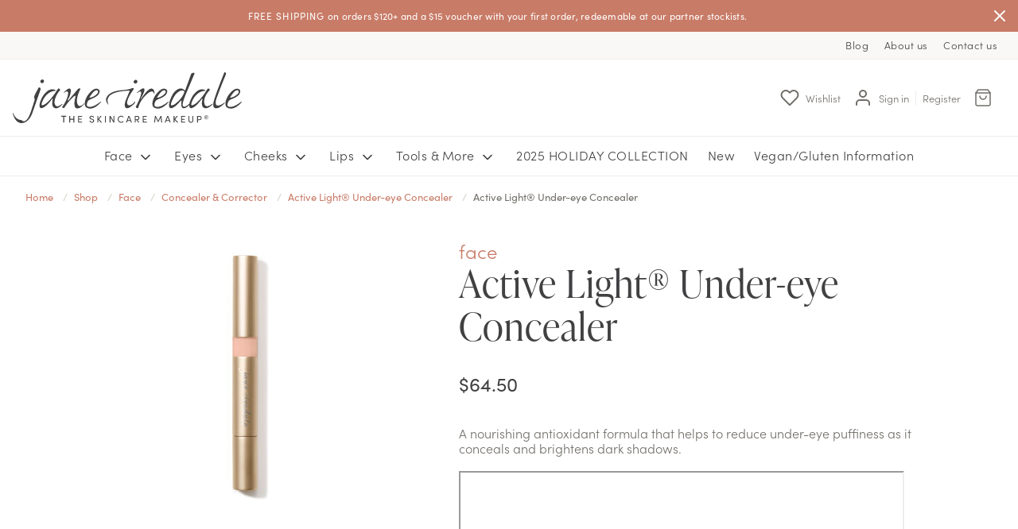

--- FILE ---
content_type: text/html; charset=UTF-8
request_url: https://www.janeiredale.co.nz/shop/face/concealer/active-light-under-eye-concealer
body_size: 10535
content:
<!DOCTYPE html>
<html lang="en">
<head>
    <meta charset="utf-8">
    <meta http-equiv="x-ua-compatible" content="ie=edge">
    <meta name="viewport" content="width=device-width, maximum-scale=5,initial-scale=1" />
    <meta name="csrf-token" content="pR8FJw607rr37uYRvC3tRyQVGc3eyLaMm2Tl8F0l">
    <meta name="theme-color" content="#ffffff">
    <link rel="alternate" hreflang="en-nz" href="https://www.janeiredale.co.nz/shop/face/concealer/active-light-under-eye-concealer">
            <script type="application/ld+json">{"@context":"http:\/\/schema.org","@type":"Product","name":"Active Light® Under-eye Concealer","description":"<p>A nourishing antioxidant formula that helps to reduce under-eye puffiness as it conceals and brightens dark shadows.<br \/><br \/><iframe src=\"https:\/\/www.youtube.com\/embed\/NODq9CmDrjY?si=xED8i_aftL3gFjRg\" width=\"560\" height=\"314\" allowfullscreen=\"allowfullscreen\"><\/iframe><\/p>","image":"https:\/\/www.janeiredale.co.nz\/asset\/79.jpeg","url":"https:\/\/www.janeiredale.co.nz\/face\/concealer\/active-light-under-eye-concealer","offers":{"@type":"Offer","price":"64.50","priceCurrency":"NZD","priceValidUntil":"2027-01-19","url":"https:\/\/www.janeiredale.co.nz\/shop\/face\/concealer\/active-light-under-eye-concealer","itemCondition":"https:\/\/schema.org\/InStock","availability":"https:\/\/schema.org\/NewCondition"}}</script>

    <title>Active Light Under-Eye Antioxidant Concealer | jane iredale - Jane Iredale</title>
<meta name="description" content="Shop jane iredale now for our Active Light under-eye antioxidant concealer. Our Active Light Eye Concealer has unique ingredients that create a soft-focus effect that conceals and brightens.">
<meta name="keywords" content="">
<meta name="author" content="jane iredale New Zealand">
<meta name="designer" content="72dpi.co.nz">
<meta property="article:published_time" content="2026-01-19T23:20:04+13:00">
<link rel="canonical" href="https://www.janeiredale.co.nz/shop/face/concealer/active-light-under-eye-concealer"/>
<meta property="og:type" content="website" />
<meta property="og:title" content="Active Light Under-Eye Antioxidant Concealer | jane iredale" />
<meta property="og:description" content="Shop jane iredale now for our Active Light under-eye antioxidant concealer. Our Active Light Eye Concealer has unique ingredients that create a soft-focus effect that conceals and brightens." />
<meta property="og:locale" content="en-nz" />
<meta property="og:url" content="https://www.janeiredale.co.nz/shop/face/concealer/active-light-under-eye-concealer" />
<meta property="og:image:url" content="https://www.janeiredale.co.nz/asset/2977.jpeg" />
<meta property="og:image:type" content="image/jpeg" />
<meta property="og:image:width" content="1200" />
<meta property="og:image:height" content="1200" />
<meta property="og:image:url" content="https://www.janeiredale.co.nz/asset/2978.jpeg" />
<meta property="og:image:type" content="image/jpeg" />
<meta property="og:image:width" content="1200" />
<meta property="og:image:height" content="1200" />
<meta property="og:image:url" content="https://www.janeiredale.co.nz/asset/2976.jpeg" />
<meta property="og:image:type" content="image/jpeg" />
<meta property="og:image:width" content="1200" />
<meta property="og:image:height" content="1200" />
<meta property="og:image:url" content="https://www.janeiredale.co.nz/asset/2975.jpeg" />
<meta property="og:image:type" content="image/jpeg" />
<meta property="og:image:width" content="1200" />
<meta property="og:image:height" content="1200" />
<meta property="og:image:url" content="https://www.janeiredale.co.nz/asset/2980.jpeg" />
<meta property="og:image:type" content="image/jpeg" />
<meta property="og:image:width" content="1200" />
<meta property="og:image:height" content="1200" />
<meta property="og:image:url" content="https://www.janeiredale.co.nz/asset/2979.jpeg" />
<meta property="og:image:type" content="image/jpeg" />
<meta property="og:image:width" content="1200" />
<meta property="og:image:height" content="1200" />
<meta property="og:image:url" content="https://www.janeiredale.co.nz/asset/2985.jpeg" />
<meta property="og:image:type" content="image/jpeg" />
<meta property="og:image:width" content="1200" />
<meta property="og:image:height" content="1200" />
<meta property="og:image:url" content="https://www.janeiredale.co.nz/asset/2983.jpeg" />
<meta property="og:image:type" content="image/jpeg" />
<meta property="og:image:width" content="1200" />
<meta property="og:image:height" content="1200" />
<meta property="og:image:url" content="https://www.janeiredale.co.nz/asset/2981.jpeg" />
<meta property="og:image:type" content="image/jpeg" />
<meta property="og:image:width" content="1200" />
<meta property="og:image:height" content="1200" />
<meta property="og:image:url" content="https://www.janeiredale.co.nz/asset/2982.jpeg" />
<meta property="og:image:type" content="image/jpeg" />
<meta property="og:image:width" content="1200" />
<meta property="og:image:height" content="1200" />
<meta property="og:image:url" content="https://www.janeiredale.co.nz/asset/2986.jpeg" />
<meta property="og:image:type" content="image/jpeg" />
<meta property="og:image:width" content="1200" />
<meta property="og:image:height" content="1200" />
<meta property="og:image:url" content="https://www.janeiredale.co.nz/asset/2984.jpeg" />
<meta property="og:image:type" content="image/jpeg" />
<meta property="og:image:width" content="1200" />
<meta property="og:image:height" content="1200" />
<meta property="og:image:url" content="https://www.janeiredale.co.nz/asset/3956.jpeg" />
<meta property="og:image:type" content="image/jpeg" />
<meta property="og:image:width" content="1200" />
<meta property="og:image:height" content="1200" />
<meta property="og:image:url" content="https://www.janeiredale.co.nz/asset/2994.jpeg" />
<meta property="og:image:type" content="image/jpeg" />
<meta property="og:image:width" content="1200" />
<meta property="og:image:height" content="1200" />
<meta property="og:image:url" content="https://www.janeiredale.co.nz/asset/3958.jpeg" />
<meta property="og:image:type" content="image/jpeg" />
<meta property="og:image:width" content="1200" />
<meta property="og:image:height" content="1200" />
<meta property="og:image:url" content="https://www.janeiredale.co.nz/asset/3959.jpeg" />
<meta property="og:image:type" content="image/jpeg" />
<meta property="og:image:width" content="1200" />
<meta property="og:image:height" content="1200" />
<meta property="og:image:url" content="https://www.janeiredale.co.nz/asset/3957.jpeg" />
<meta property="og:image:type" content="image/jpeg" />
<meta property="og:image:width" content="1200" />
<meta property="og:image:height" content="1200" />
<meta property="og:image:url" content="https://www.janeiredale.co.nz/asset/2991.jpeg" />
<meta property="og:image:type" content="image/jpeg" />
<meta property="og:image:width" content="1200" />
<meta property="og:image:height" content="1200" />
<meta property="og:image:url" content="https://www.janeiredale.co.nz/asset/2990.jpeg" />
<meta property="og:image:type" content="image/jpeg" />
<meta property="og:image:width" content="1200" />
<meta property="og:image:height" content="1200" />
<meta property="og:image:url" content="https://www.janeiredale.co.nz/asset/2992.jpeg" />
<meta property="og:image:type" content="image/jpeg" />
<meta property="og:image:width" content="1200" />
<meta property="og:image:height" content="1200" />
<meta property="og:image:url" content="https://www.janeiredale.co.nz/asset/2989.jpeg" />
<meta property="og:image:type" content="image/jpeg" />
<meta property="og:image:width" content="1200" />
<meta property="og:image:height" content="1200" />
<meta property="og:image:url" content="https://www.janeiredale.co.nz/asset/2987.jpeg" />
<meta property="og:image:type" content="image/jpeg" />
<meta property="og:image:width" content="1200" />
<meta property="og:image:height" content="1200" />
<meta property="og:image:url" content="https://www.janeiredale.co.nz/asset/2988.jpeg" />
<meta property="og:image:type" content="image/jpeg" />
<meta property="og:image:width" content="1200" />
<meta property="og:image:height" content="1200" />
<meta property="og:image:url" content="https://www.janeiredale.co.nz/asset/3946.jpeg" />
<meta property="og:image:type" content="image/jpeg" />
<meta property="og:image:width" content="1200" />
<meta property="og:image:height" content="1200" />


<script type="application/ld+json">{"@context":"https:\/\/schema.org","@type":"WebPage","name":"Jane Iredale","url":"https:\/\/www.janeiredale.co.nz\/shop\/face\/concealer\/active-light-under-eye-concealer?%2Fshop%2Fface%2Fconcealer%2Factive-light-under-eye-concealer="}</script>

    <script type="application/ld+json">{"@context":"http:\/\/schema.org","@type":"Organization","sameAs":["https:\/\/www.janeiredale.co.nz"],"name":"jane iredale New Zealand","description":"jane iredale New Zealand","url":"https:\/\/www.janeiredale.co.nz","address":{"@type":"PostalAddress"},"logo":"https:\/\/www.janeiredale.co.nz\/img\/site\/logos\/janeiredale-strapline.svg"}</script>
    <script src="/js/plugins/ls.unveilhooks.min.js" async></script>
    <script src="/js/plugins/lazysizes.min.js" async></script>
    <script src="/js/plugins/picturefill.min.js" async></script>
    <script src="/js/plugins/respimage.min.js" async></script>
    <link rel="stylesheet" href="https://use.typekit.net/gpe3nnd.css">
    <link preconnect="https://use.typekit.net">
            <link rel="stylesheet" href="/css/style.css?id=42ea0ed3350637d29b77" media="all">
    
    <link rel="apple-touch-icon" sizes="57x57" href="/img/site/favicon/apple-icon-57x57.png">
<link rel="apple-touch-icon" sizes="60x60" href="/img/site/favicon/apple-icon-60x60.png">
<link rel="apple-touch-icon" sizes="72x72" href="/img/site/favicon/apple-icon-72x72.png">
<link rel="apple-touch-icon" sizes="76x76" href="/img/site/favicon/apple-icon-76x76.png">
<link rel="apple-touch-icon" sizes="114x114" href="/img/site/favicon/apple-icon-114x114.png">
<link rel="apple-touch-icon" sizes="120x120" href="/img/site/favicon/apple-icon-120x120.png">
<link rel="apple-touch-icon" sizes="144x144" href="/img/site/favicon/apple-icon-144x144.png">
<link rel="apple-touch-icon" sizes="152x152" href="/img/site/favicon/apple-icon-152x152.png">
<link rel="apple-touch-icon" sizes="180x180" href="/img/site/favicon/apple-icon-180x180.png">
<link rel="icon" type="image/png" sizes="192x192"  href="/img/site/favicon/android-icon-192x192.png">
<link rel="icon" type="image/png" sizes="32x32" href="/img/site/favicon/favicon-32x32.png">
<link rel="icon" type="image/png" sizes="96x96" href="/img/site/favicon/favicon-96x96.png">
<link rel="icon" type="image/png" sizes="16x16" href="/img/site/favicon/favicon-16x16.png">
<link rel="manifest" href="/img/site/favicon/manifest.json">
<meta name="msapplication-TileColor" content="#ffffff">
<meta name="msapplication-TileImage" content="/ms-icon-144x144.png">
<meta name="theme-color" content="#ffffff">
    <script>
        WebFontConfig = {
            typekit: { id: 'gpe3nnd' },
            google: {
                families: ['Material+Icons&display=swap']
            }
        };

        (function(d) {
            var wf = d.createElement('script'), s = d.scripts[0];
            wf.src = 'https://ajax.googleapis.com/ajax/libs/webfont/1.6.26/webfont.js';
            wf.async = true;
            s.parentNode.insertBefore(wf, s);
        })(document);

        window.env = {
            APP_URL: "https://www.janeiredale.co.nz",
            APP_NAME: "Jane Iredale",
            APP_LOGO: "https://www.janeiredale.co.nz/img/site/logos/janeiredale-strapline.svg",
            GOOGLE_MAP_KEY: "",
            GOOGLE_RECAPTCHA_KEY: "6Le9RwsdAAAAAJ0qyT8BnJCctwSC5_dtzZPYzycN",
			ADDRESSFINDER_KEY: "EW7XFJ8LCTGNB6YPK9HU",
            CSRF_TOKEN: "pR8FJw607rr37uYRvC3tRyQVGc3eyLaMm2Tl8F0l",
            SEVENTYTWO_KEY: "[base64]",         }
</script>
	<script>
		window.store = null
	</script>

    <!-- Analytics tracking -->

    
            <!-- Global site tag (gtag.js) - Google Analytics -->
        <script async src="https://www.googletagmanager.com/gtag/js?id=G-K08DXW6SL1"></script>
        <script>
            window.dataLayer = window.dataLayer || [];
            function gtag(){dataLayer.push(arguments);}
            gtag('js', new Date());
            gtag('config', 'G-K08DXW6SL1');
        </script>
    
<script src="https://www.janeiredale.co.nz/js/tracking/ga.js" async></script>
<!-- End Analytics tracking -->

    
    <!-- FB Pixel Tracking Codes -->
    <script>
        !function(f,b,e,v,n,t,s)
    {if(f.fbq)return;n=f.fbq=function(){n.callMethod?
    n.callMethod.apply(n,arguments):n.queue.push(arguments)};
    if(!f._fbq)f._fbq=n;n.push=n;n.loaded=!0;n.version='2.0';
    n.queue=[];t=b.createElement(e);t.async=!0;
    t.src=v;s=b.getElementsByTagName(e)[0];
    s.parentNode.insertBefore(t,s)}(window,document,'script',
    'https://connect.facebook.net/en_US/fbevents.js');
    	fbq('init', '322185030147215');
    	fbq('track', 'PageView');
    </script>
    <noscript>
        <img height='1' width='1' src='https://www.facebook.com/tr?id=322185030147215&ev=PageView&noscript=1' />
    </noscript>
    <!-- End Facebook Pixel Code -->

        
</head>
<body class="layout-active-light-under-eye-concealer " >
        <!-- Google Tag Manager (noscript) -->
        <!-- End Google Tag Manager (noscript) -->

    <div class="announcements d-none d-md-block">
            <div data-id="1" role="alert"
            class="announcement alert bg-primary alert-pink alert-dismissible fade show justify-content-center align-items-center mb-0 d-none">

             <p class="text-white ">
                <span class="announcement--heading">Free Shipping</span>
                <span class="announcement--content">on orders $120+ and a $15 voucher with your first order, redeemable at our partner stockists.</span>
                            </p>

            <button type="button" class="close text-white" data-dismiss="alert" aria-label="Close">
               <i data-feather="x"></i>
            </button>
        </div>
        </div>


<nav class="navbar navbar--top navbar-expand-md d-none d-md-flex pt-0 pb-0 justify-content-end border-bottom bg-off-white d-print-none">
    <ul class="navbar-nav">
                                                                                                                                                                                    <li class="nav-item ">
        <a class="nav-link" href="/blog">Blog</a>
    </li>

        


                    <li class="nav-item ">
        <a class="nav-link" href="/about-us">About us</a>
    </li>

        


                    <li class="nav-item ">
        <a class="nav-link" href="/contact-us">Contact us</a>
    </li>

        


                                                                                            </ul>
</nav>
<nav class="mob-sticky-header navbar navbar-expand-md justify-content-between align-items-center p-0 p-md-3 bg-white">

    <a href="#mob-menu" class="btn-menu btn btn-black btn-rnd d-flex d-md-none justify-content-center align-items-center p-0" name="Menu Toggle">
        <div>
          <span></span>
          <span></span>
          <span></span>
        </div>
    </a>

    <a class="d-block mr-md-5" href="/">
        <img src="/img/site/logos/janeiredale-strapline.svg"
            class="navbar--main--logo lazyload blur-up"
            width="150" height=""
            alt="jane iredale New Zealand">
    </a>

    <div class="rh-menu d-flex ml-md-auto order-md-last align-items-center ">

        <a href="https://www.janeiredale.co.nz/customer/wishlist"
            
            class="d-none d-md-flex mx-3 text-color align-items-center font-300">
            <i data-feather="heart" class="mr-2"></i>
            <span class="d-md-none d-lg-block">Wishlist</span>
            
        </a>

                    <a href="https://www.janeiredale.co.nz/login"
                data-toggle="modal" data-target="#login-modal"
                class="d-none d-md-flex align-items-center pr-2 font-300 text-color"
                >
                <i data-feather="user" class="mr-2"></i>
                <span class="d-none d-lg-flex">Sign&nbsp;in</span>
            </a>
            <a class="border-left pl-2 pr-3 text-color font-300 d-none d-xl-flex" href="/register">Register</a>
        
        <a href="https://www.janeiredale.co.nz/customer/shopping-cart" id="cartMenu"
            class="d-flex align-items-center text-color font-300 mr-md-3" aria-label="Cart Menu">
            <img src="/img/site/icons/shopping-bag.svg" class="lazyload" alt="Shopping bag icon" width="24" height="24">
                
                <span class="position-relative count" id="cart-menu-count"></span>
                
        </a>
    </div>

    

</nav>

<nav class="navbar navbar--main navbar-expand-md d-none d-md-flex pt-0 pb-0 justify-content-center border-top border-bottom d-print-none">
    <ul class="navbar-nav">
                    <li class="nav-item dropdown ">
                <a class="nav-link" href="#" id="navbarDropdown" role="button" data-toggle="dropdown" aria-haspopup="true" aria-expanded="false">
                    Face
                    <i data-feather="chevron-down" width="20" height="20"></i>
                </a>
                <div class="dropdown-menu" aria-labelledby="navbarDropdownMenuLink">
                                            <a class="dropdown-item  " href="/shop/face/all-face-makeup">All Face Makeup</a>
    
                                            <a class="dropdown-item  " href="/shop/face/mineral-foundation">Mineral Foundation</a>
    
                                            <a class="dropdown-item  " href="/shop/face/concealer">Concealer &amp; Corrector</a>
    
                                            <a class="dropdown-item  " href="/shop/face/primer">Primer</a>
    
                                            <a class="dropdown-item  " href="/shop/face/oil-control">Oil Control</a>
    
                                            <a class="dropdown-item  " href="/shop/face/hydration-spray">Hydration Spray</a>
    
                                    </div>
            </li>
            
                    <li class="nav-item dropdown ">
                <a class="nav-link" href="#" id="navbarDropdown" role="button" data-toggle="dropdown" aria-haspopup="true" aria-expanded="false">
                    Eyes
                    <i data-feather="chevron-down" width="20" height="20"></i>
                </a>
                <div class="dropdown-menu" aria-labelledby="navbarDropdownMenuLink">
                                            <a class="dropdown-item  " href="/shop/eyes/all-eyes-makeup">All Eyes Makeup</a>
    
                                            <a class="dropdown-item  " href="/shop/eyes/eyeliner">Eyeliner</a>
    
                                            <a class="dropdown-item  " href="/shop/eyes/mascara">Mascara</a>
    
                                            <a class="dropdown-item  " href="/shop/eyes/brows">Brows</a>
    
                                            <a class="dropdown-item  " href="/shop/eyes/eyeshadow">Eyeshadow</a>
    
                                    </div>
            </li>
            
                    <li class="nav-item dropdown ">
                <a class="nav-link" href="#" id="navbarDropdown" role="button" data-toggle="dropdown" aria-haspopup="true" aria-expanded="false">
                    Cheeks
                    <i data-feather="chevron-down" width="20" height="20"></i>
                </a>
                <div class="dropdown-menu" aria-labelledby="navbarDropdownMenuLink">
                                            <a class="dropdown-item  " href="/shop/cheeks/all-cheeks-makeup">All Cheeks Makeup</a>
    
                                            <a class="dropdown-item  " href="/shop/cheeks/blush">Blush</a>
    
                                            <a class="dropdown-item  " href="/shop/cheeks/bronzer">Bronzer</a>
    
                                            <a class="dropdown-item  " href="/shop/cheeks/contour-highlight">Contour &amp; Highlight</a>
    
                                    </div>
            </li>
            
                    <li class="nav-item dropdown ">
                <a class="nav-link" href="#" id="navbarDropdown" role="button" data-toggle="dropdown" aria-haspopup="true" aria-expanded="false">
                    Lips
                    <i data-feather="chevron-down" width="20" height="20"></i>
                </a>
                <div class="dropdown-menu" aria-labelledby="navbarDropdownMenuLink">
                                            <a class="dropdown-item  " href="/shop/lips/all-lip-makeup">All Lip Makeup</a>
    
                                            <a class="dropdown-item  " href="/shop/lips/lip-colour">Lip Colour</a>
    
                                            <a class="dropdown-item  " href="/shop/lips/lip-liner">Lip Liner</a>
    
                                            <a class="dropdown-item  " href="/shop/lips/lip-care">Lip Care</a>
    
                                    </div>
            </li>
            
                    <li class="nav-item dropdown ">
                <a class="nav-link" href="#" id="navbarDropdown" role="button" data-toggle="dropdown" aria-haspopup="true" aria-expanded="false">
                    Tools &amp; More
                    <i data-feather="chevron-down" width="20" height="20"></i>
                </a>
                <div class="dropdown-menu" aria-labelledby="navbarDropdownMenuLink">
                                            <a class="dropdown-item  " href="/shop/tools-more/all-tools-more">All Tools &amp; More</a>
    
                                            <a class="dropdown-item  " href="/shop/tools-more/makeup-brushes">Makeup Brushes</a>
    
                                            <a class="dropdown-item  " href="/shop/tools-more/brush-cleaner">Brush Cleaner</a>
    
                                            <a class="dropdown-item  " href="/shop/tools-more/makeup-remover">Makeup Remover</a>
    
                                    </div>
            </li>
            
                                        <li class="nav-item ">
                <a class="nav-link" href="/shop/2025-holiday-collection">2025 HOLIDAY COLLECTION</a>
            </li>
            
                    <li class="nav-item ">
                <a class="nav-link" href="/new">New</a>
            </li>
            
                                                                                                                                            <li class="nav-item ">
                <a class="nav-link" href="/vegangluten-information">Vegan/Gluten Information</a>
            </li>
            
            </ul>
</nav>

    <div id="offcanvas">
        <div id="wrapper" >

            <div class="announcements d-md-none">
                                    <div data-id="1" role="alert"
            class="announcement alert bg-primary alert-pink alert-dismissible fade show justify-content-center align-items-center mb-0 d-none">

             <p class="text-white ">
                <span class="announcement--heading">Free Shipping</span>
                <span class="announcement--content">on orders $120+ and a $15 voucher with your first order, redeemable at our partner stockists.</span>
                            </p>

            <button type="button" class="close text-white" data-dismiss="alert" aria-label="Close">
               <i data-feather="x"></i>
            </button>
        </div>
                                </div>


            	<nav class="container-xl d-print-none" aria-label="breadcrumb">
    <ol itemscope itemtype="http://schema.org/BreadcrumbList" class="breadcrumb">
                <li class="breadcrumb-item" itemprop="itemListElement" itemscope itemtype="http://schema.org/ListItem">
            <a itemprop="item" href="/">
                <span itemprop="name">Home</span>
            </a>
            <meta itemprop="position" content="0">
        </li>
                                <li class="breadcrumb-item" itemprop="itemListElement" itemscope itemtype="http://schema.org/ListItem">
                                    <a itemprop="item" href="/shop">
                        <span itemprop="name">Shop</span>
                    </a>
                                <meta itemprop="position" content="1">
            </li>
                                <li class="breadcrumb-item" itemprop="itemListElement" itemscope itemtype="http://schema.org/ListItem">
                                    <a itemprop="item" href="/shop/face">
                        <span itemprop="name">Face</span>
                    </a>
                                <meta itemprop="position" content="2">
            </li>
                                <li class="breadcrumb-item" itemprop="itemListElement" itemscope itemtype="http://schema.org/ListItem">
                                    <a itemprop="item" href="/shop/face/concealer">
                        <span itemprop="name">Concealer &amp; Corrector</span>
                    </a>
                                <meta itemprop="position" content="3">
            </li>
                                <li class="breadcrumb-item" itemprop="itemListElement" itemscope itemtype="http://schema.org/ListItem">
                                    <a itemprop="item" href="/shop/face/concealer/active-light-under-eye-concealer">
                        <span itemprop="name">Active Light® Under-eye Concealer</span>
                    </a>
                                <meta itemprop="position" content="4">
            </li>
                                <li class="breadcrumb-item" itemprop="itemListElement" itemscope itemtype="http://schema.org/ListItem">
                                    <span class="text-grey-warm" itemprop="item" itemid="/shop/face/concealer/active-light-under-eye-concealer/active-light-under-eye-concealer">
                        <span itemprop="name">Active Light® Under-eye Concealer</span>
                    </span>
                                <meta itemprop="position" content="6">
            </li>
            </ol>
</nav>

    <div class="bg-white">
        <div class="container-lg container--product py-3 py-md-5">
            <div class="row">
    <div class="col-md-5">
        <div id="products-slider" class="carousel slide" data-ride="carousel">
            <div class="carousel-inner">
                                    <div class="carousel-item text-center active">
                        <img class="img-fluid lazyload"
                            src="/asset/2977/w350-h350-q80.jpeg"
                            alt="">
                    </div>
                                    <div class="carousel-item text-center ">
                        <img class="img-fluid lazyload"
                            src="/asset/2978/w350-h350-q80.jpeg"
                            alt="">
                    </div>
                                    <div class="carousel-item text-center ">
                        <img class="img-fluid lazyload"
                            src="/asset/2976/w350-h350-q80.jpeg"
                            alt="">
                    </div>
                                    <div class="carousel-item text-center ">
                        <img class="img-fluid lazyload"
                            src="/asset/2975/w350-h350-q80.jpeg"
                            alt="">
                    </div>
                                    <div class="carousel-item text-center ">
                        <img class="img-fluid lazyload"
                            src="/asset/2980/w350-h350-q80.jpeg"
                            alt="">
                    </div>
                                    <div class="carousel-item text-center ">
                        <img class="img-fluid lazyload"
                            src="/asset/2979/w350-h350-q80.jpeg"
                            alt="">
                    </div>
                                    <div class="carousel-item text-center ">
                        <img class="img-fluid lazyload"
                            src="/asset/2985/w350-h350-q80.jpeg"
                            alt="">
                    </div>
                                    <div class="carousel-item text-center ">
                        <img class="img-fluid lazyload"
                            src="/asset/2983/w350-h350-q80.jpeg"
                            alt="">
                    </div>
                                    <div class="carousel-item text-center ">
                        <img class="img-fluid lazyload"
                            src="/asset/2981/w350-h350-q80.jpeg"
                            alt="">
                    </div>
                                    <div class="carousel-item text-center ">
                        <img class="img-fluid lazyload"
                            src="/asset/2982/w350-h350-q80.jpeg"
                            alt="">
                    </div>
                                    <div class="carousel-item text-center ">
                        <img class="img-fluid lazyload"
                            src="/asset/2986/w350-h350-q80.jpeg"
                            alt="">
                    </div>
                                    <div class="carousel-item text-center ">
                        <img class="img-fluid lazyload"
                            src="/asset/2984/w350-h350-q80.jpeg"
                            alt="">
                    </div>
                                    <div class="carousel-item text-center ">
                        <img class="img-fluid lazyload"
                            src="/asset/3956/w350-h350-q80.jpeg"
                            alt="">
                    </div>
                                    <div class="carousel-item text-center ">
                        <img class="img-fluid lazyload"
                            src="/asset/2994/w350-h350-q80.jpeg"
                            alt="">
                    </div>
                                    <div class="carousel-item text-center ">
                        <img class="img-fluid lazyload"
                            src="/asset/3958/w350-h350-q80.jpeg"
                            alt="">
                    </div>
                                    <div class="carousel-item text-center ">
                        <img class="img-fluid lazyload"
                            src="/asset/3959/w350-h350-q80.jpeg"
                            alt="">
                    </div>
                                    <div class="carousel-item text-center ">
                        <img class="img-fluid lazyload"
                            src="/asset/3957/w350-h350-q80.jpeg"
                            alt="">
                    </div>
                                    <div class="carousel-item text-center ">
                        <img class="img-fluid lazyload"
                            src="/asset/2991/w350-h350-q80.jpeg"
                            alt="">
                    </div>
                                    <div class="carousel-item text-center ">
                        <img class="img-fluid lazyload"
                            src="/asset/2990/w350-h350-q80.jpeg"
                            alt="">
                    </div>
                                    <div class="carousel-item text-center ">
                        <img class="img-fluid lazyload"
                            src="/asset/2992/w350-h350-q80.jpeg"
                            alt="">
                    </div>
                                    <div class="carousel-item text-center ">
                        <img class="img-fluid lazyload"
                            src="/asset/2989/w350-h350-q80.jpeg"
                            alt="">
                    </div>
                                    <div class="carousel-item text-center ">
                        <img class="img-fluid lazyload"
                            src="/asset/2987/w350-h350-q80.jpeg"
                            alt="">
                    </div>
                                    <div class="carousel-item text-center ">
                        <img class="img-fluid lazyload"
                            src="/asset/2988/w350-h350-q80.jpeg"
                            alt="">
                    </div>
                                    <div class="carousel-item text-center ">
                        <img class="img-fluid lazyload"
                            src="/asset/3946/w350-h350-q80.jpeg"
                            alt="">
                    </div>
                            </div>
        </div>
    </div>
    <div class="col-md-7 pt-2 pt-md-0 pl-lg-3 pl-xl-5 flex-column">
        <h1>
            <span class="sub-header d-block text-primary mb-0">Face</span>
                Active Light® Under-eye Concealer
        </h1>
        <div class="d-block mb-4 ">
            <div class="h1 sub-header text-black font-400">
                $64.50
            </div>
        </div>
        <div class="copy pt-3 product-copy">
            <p>A nourishing antioxidant formula that helps to reduce under-eye puffiness as it conceals and brightens dark shadows.<br /><br /><iframe src="https://www.youtube.com/embed/NODq9CmDrjY?si=xED8i_aftL3gFjRg" width="560" height="314" allowfullscreen="allowfullscreen"></iframe></p>
        </div>
    </div>
</div>


 <div class="row">
             <div class="col-lg-7 offset-lg-5">
                <div class="nav-tabs-wrapper">
                    <ul class="nav nav-tabs justify-content-md-center" id="productTabs" role="tablist">

                                                                                <li class="nav-item">
                                <a class="nav-link text-uppercase active" id="tab-715-tab" data-toggle="tab" href="#tab-715" role="tab" aria-controls="tab-715" aria-selected="false">Details</a>
                            </li>
                                                                                <li class="nav-item">
                                <a class="nav-link text-uppercase " id="tab-716-tab" data-toggle="tab" href="#tab-716" role="tab" aria-controls="tab-716" aria-selected="false">Ingredients</a>
                            </li>
                                                                                <li class="nav-item">
                                <a class="nav-link text-uppercase " id="tab-717-tab" data-toggle="tab" href="#tab-717" role="tab" aria-controls="tab-717" aria-selected="false">How to use</a>
                            </li>
                                                                                <li class="nav-item">
                                <a class="nav-link text-uppercase " id="tab-718-tab" data-toggle="tab" href="#tab-718" role="tab" aria-controls="tab-718" aria-selected="false">Vegan/Gluten</a>
                            </li>
                                                                                <li class="nav-item">
                                <a class="nav-link text-uppercase " id="tab-719-tab" data-toggle="tab" href="#tab-719" role="tab" aria-controls="tab-719" aria-selected="false">Tips</a>
                            </li>
                                                                    </ul>
                </div>



            <div class="tab-content" id="productContent">

                                                    <div class="tab-pane copy fade p-4 active show" id="tab-715" role="tabpanel" aria-labelledby="tab-715-tab">
                    <ul><li>An under-eye concealer and facial highlighter that refracts light for a soft-focus finish. Provides sheer to medium coverage for under-eye shadows.</li><li>Conceals while it brightens.</li><li>Cucumber and White Tea Extract calm tired eyes and help to reduce puffiness.</li><li>Crambe Maritima Leaf Extract helps to lessen the appearance of dark circles and also helps to reduce puffiness.</li><li>The added benefit of Avocado and Sunflower Oil gently nourishes the delicate eye area.</li><li>Very little product is needed for complete coverage.</li><li>Apply to the whole under-eye area and even around the nose, lips or any area that needs highlighting. The brush is designed to fit easily into the recess between the nose and the inner corner of the eye.</li><li>No. 1 &amp; No. 2: yellow based, neutralizes redness.</li><li>No. 3 &amp; No. 4: peach based, neutralizes blue, violet and grey.</li><li>No. 5: yellow/brown based, neutralizes redness in darker skin tones.</li><li>No. 6: orange/brown based, neutralizes brown and black in darker skin tones.</li></ul>
                </div>
                                                    <div class="tab-pane copy fade p-4 " id="tab-716" role="tabpanel" aria-labelledby="tab-716-tab">
                    <p>Isopropyl Jojobate, Isostearyl Neopentanoate, Persea Gratissima (Avocado) Oil, Helianthus Annuus (Sunflower) Seed Oil, Mica, Titanium Dioxide (CI 77891), Cera Alba (Beeswax), Euphorbia Cerifera (Candelilla) Wax, Hydrated Silica, Boron Nitride, Rosa Canina (Rosehips) Fruit Oil, Caprylic/Capric Triglyceride, Cucumis Sativus (Cucumber) Fruit Extract, Camellia Sinensis (White Tea) Leaf Extract, Rosmarinus Officinalis (Rosemary) Leaf Extract, Crambe Maritima Leaf Extract, Laminaria Ochroleuca Extract, Ascorbyl Palmitate, [+/- (May Contain) Iron Oxides (CI 77489, CI 77491, CI 77492, CI 77499), Chromium Oxide Greens (CI 77288)]</p>
                </div>
                                                    <div class="tab-pane copy fade p-4 " id="tab-717" role="tabpanel" aria-labelledby="tab-717-tab">
                    <p>Apply to dark under-eye areas before or after foundation to conceal and highlight. Blend with brush or finger.</p>
                </div>
                                                    <div class="tab-pane copy fade p-4 " id="tab-718" role="tabpanel" aria-labelledby="tab-718-tab">
                    <h4>Vegan</h4><p>The following products are vegan:</p><ul></ul><p>The following products are <strong><em>not</em></strong> vegan:</p><ul><li><strong>Active Light® Under-eye Concealer No. 1</strong></li><li><strong>Active Light® Under-eye Concealer No. 2</strong></li><li><strong>Active Light® Under-eye Concealer No. 3</strong></li><li><strong>Active Light® Under-eye Concealer No. 4</strong></li><li><strong>Active Light® Under-eye Concealer No. 5</strong></li><li><strong>Active Light® Under-eye Concealer No. 6</strong></li></ul><h4>Wheat-Free</h4><p>All options are wheat-free.</p>
                </div>
                                                    <div class="tab-pane copy fade p-4 " id="tab-719" role="tabpanel" aria-labelledby="tab-719-tab">
                    <ul><li>Active Light Under-eye Concealer 1 and 2 corresponds to Circle\Delete Concealer 1</li><li>Active Light Under-eye Concealer 3 and 4 corresponds to Circle\Delete Concealer 2</li><li>Active Light Under-eye Concealer 5 and 6 are perfect for deeper skin tones.</li><li>Use the Camouflage Brush for a smooth application.</li><li>Use to minimize the appearance of laugh lines.</li><li>Apply to cheekbones, nose and chin as a highlighter.</li></ul>
                </div>
                                            </div>

             </div>
        </div>
    </div>
        </div>

        <footer  id="footer" class="footer d-print-none ">
            <div class="text-md-center bg-wheat py-4 py-xl-6 px-3">
            <div class="container-xl">
                <div class="row">
                    <div class="col-lg-10 offset-lg-1 col-xl-8 offset-xl-2">
    				    <h4 class="mb-2">Subscribe to our newsletter</h4>
    			     	<h3 class="sub-header mb-3 mb-md-6 font-300"> and you will be on the list to be the first to know about new launches, exclusive offers and other delightful surprises throughout the year.</h3>
                        <form action="https://www.janeiredale.co.nz/customer/post" method="post" id="subscribe-form-footer"
                            class="d-flex flex-column flex-sm-row text-left mb-2">
                            <div id="ji_form_gAqr676YlEWwTwRQ_wrap" style="display:none;">
        <input name="ji_form_gAqr676YlEWwTwRQ" type="text" value="" id="ji_form_gAqr676YlEWwTwRQ">
        <input name="valid_from" type="text" value="eyJpdiI6IlNuSVBCYXA5RXNlN1B6MHBFV0FVWHc9PSIsInZhbHVlIjoiSjVuMjhVWExMUlpNY2dDQkxmVGJXdz09IiwibWFjIjoiZWI3MTFjZTA5YTkyMGY3NTA2MjhmMGNhZTFmMDI4NzI2ZmNkZDllOWM0NGM3OTUyNTVmNDlmZDU1NjM2ZmZhOSJ9">
    </div>
                            <input type="hidden" name="saction" value="SENDSUBSCRIBER">
                            <input type="hidden" name="_token" value="pR8FJw607rr37uYRvC3tRyQVGc3eyLaMm2Tl8F0l">
                            <input type="hidden" name="redirect_url" value="shop/face/concealer/active-light-under-eye-concealer#subscribe-form-footer">

                                <div class="mb-2 flex-sm-grow-1 mr-sm-2">
                                    <label class="text-uppercase" for="newsletter-first-name">First name</label>
                                    <input type="text"
                                        id="newsletter-first-name"
                                        name="name"
                                        class="form-control"
                                        required
                                        >
                                </div>

                                <div class="mb-2 flex-sm-grow-1 mr-sm-2">
                                    <label for="mailinglist-email">EMAIL</label>
                                    <input type="email" name="email" id="mailinglist-email" class="form-control" required>
                                </div>
                                <div class="d-flex align-items-end">
                                    <button class="btn btn-primary d-flex mb-2" type="submit">
                                        Sign up
                                    </button>
                                </div>

            	        </form>
                        <p class="small">By signing up you accept the jane iredale <a href="/terms/terms-of-use">Terms of Use</a>, <a href="/terms/terms-and-conditions">Terms &amp; Conditions</a> and <a href="/terms/privacy-policy">Privacy Policy</a>.</p>
		              </div>
                </div>
            </div>
        </div>

        <div class="d-none d-md-flex justify-content-center justify-content-md-between align-items-center py-3 px-3 px-md-6 px-xxl-11">

            <a class="mr-5" href="/">
                <img src="/img/site/logos/janeiredale-strapline.svg" class="navbar--main--logo blur-up lazyload img-fluid" width="288" height="64" alt="jane iredale New Zealand">
            </a>

            <div class="d-none d-md-flex justify-content-center align-items-center">
                <a class="pl-5 pl-md-4 pl-xl-6" href="https://www.instagram.com/janeiredalenz/" target="_blank"><img
        src="/img/site/logos/social/instagram-gr.svg" width="19" height="19" alt="janeiredale Instagram"></a>

<a class="pl-5 pl-md-4 pl-xl-6" href="https://www.facebook.com/janeiredale.nz" target="_blank"><img
        src="/img/site/logos/social/facebook-gr.svg" width="10" height="19" alt="janeiredale Facebook"></a>


<a class="pl-5 pl-md-4 pl-xl-6" href="https://www.youtube.com/channel/UC12Tpzdh8LtDPqImLicL3rQ" target="_blank"><img
        src="/img/site/logos/social/youtube-gr.svg" width="26" height="18" alt="janeiredale Youtube"></a>
            </div>

        </div>
        <hr class="mb-4 d-none d-md-block mt-0">
        <div class="container-xl footer-nav">
            <a href="https://www.psb.net.nz/stockist/find-a-stockist?brand=jane_iredale" target="_blank" class="btn btn-primary d-flex justify-content-center my-4 d-md-none">Find a Stockist</a>
            <hr class="m-0 d-md-none">
            <div class="row">
                <div class="col-md-3 px-4 px-md-3">
                    <h6 class="w-100 border-bottom border-md-bottom-0">
                        <a class="w-100 d-md-none btn-collapse" data-toggle="collapse" data-target=".main-collapse" aria-expanded="false" aria-controls="mainCollapse" href="#">Main Menu
                            <i class="pull-right" data-feather="plus" ></i>
                            <i class="pull-right d-none" data-feather="minus" ></i>
                        </a>

                        <span class="d-none d-md-flex text-uppercase" href="https://www.janeiredale.co.nz/main">Main menu</span>
                    </h6>
                    <ul class="nav flex-nowrap flex-column collapse d-md-flex main-collapse">
                                                                                
                            <li class="nav-item">
                                <a class="nav-link px-0 py-1" href="https://www.janeiredale.co.nz/shop/face"><small>Face</small></a>
                            </li>
                                                                                                            
                            <li class="nav-item">
                                <a class="nav-link px-0 py-1" href="https://www.janeiredale.co.nz/shop/eyes"><small>Eyes</small></a>
                            </li>
                                                                                                            
                            <li class="nav-item">
                                <a class="nav-link px-0 py-1" href="https://www.janeiredale.co.nz/shop/cheeks"><small>Cheeks</small></a>
                            </li>
                                                                                                            
                            <li class="nav-item">
                                <a class="nav-link px-0 py-1" href="https://www.janeiredale.co.nz/shop/lips"><small>Lips</small></a>
                            </li>
                                                                                                            
                            <li class="nav-item">
                                <a class="nav-link px-0 py-1" href="https://www.janeiredale.co.nz/shop/tools-more"><small>Tools &amp; More</small></a>
                            </li>
                                                                                                                                                                
                            <li class="nav-item">
                                <a class="nav-link px-0 py-1" href="https://www.janeiredale.co.nz/shop/2025-holiday-collection"><small>2025 HOLIDAY COLLECTION</small></a>
                            </li>
                                                                                                            
                            <li class="nav-item">
                                <a class="nav-link px-0 py-1" href="https://www.janeiredale.co.nz/new"><small>New</small></a>
                            </li>
                                                                                                                                                                                                                                                                                                                                                                                                                                    
                            <li class="nav-item">
                                <a class="nav-link px-0 py-1" href="https://www.janeiredale.co.nz/vegangluten-information"><small>Vegan/Gluten Information</small></a>
                            </li>
                                                                        </ul>
                </div>
                <div class="col-md-3 px-4 px-md-3">
                    <h6 class="w-100 border-bottom border-md-bottom-0">
                        <a class="w-100 d-md-none btn-collapse" data-toggle="collapse" data-target=".about-collapse" aria-expanded="false" aria-controls="aboutCollapse" href="#">About us
                            <i class="pull-right" data-feather="plus" ></i>
                            <i class="pull-right d-none" data-feather="minus" ></i>
                        </a>

                        <span class="text-color d-none d-md-flex text-uppercase" href="https://www.janeiredale.co.nz/about-us">About us</span>
                    </h6>
                    <ul class="nav flex-nowrap flex-column collapse d-md-flex about-collapse">
                                                                                                                                                                                                                                                                                                                                                                                                                                                                                                                                                                                                                                                                                            <li class="nav-item">
                                            <a class="nav-link px-0 py-1" href="https://www.janeiredale.co.nz/about-us/about-jane-iredale" ><small>About Jane Iredale</small></a>
                                        </li>
                                                                                                                                                                                        <li class="nav-item">
                                            <a class="nav-link px-0 py-1" href="https://www.janeiredale.co.nz/about-us/our-commitments" ><small>Our Commitments</small></a>
                                        </li>
                                                                                                                                                                                        <li class="nav-item">
                                            <a class="nav-link px-0 py-1" href="https://www.janeiredale.co.nz/about-us/blog" ><small>Blog</small></a>
                                        </li>
                                                                                                                                                                                        <li class="nav-item">
                                            <a class="nav-link px-0 py-1" href="https://www.janeiredale.co.nz/about-us/find-a-stockist" target=&quot;_blank&quot;><small>Find a stockist</small></a>
                                        </li>
                                                                                                                                                                                        <li class="nav-item">
                                            <a class="nav-link px-0 py-1" href="https://www.janeiredale.co.nz/about-us/become-a-stockist" target=&quot;_blank&quot;><small>Become a stockist</small></a>
                                        </li>
                                                                                                                                                                                                                                                                                                                                                                                                                </ul>
                </div>



             <div class="col-md-3 px-4 px-md-3">
                    <h6 class="w-100 border-bottom border-md-bottom-0">
                        <a class="w-100 d-md-none btn-collapse btn-toggle-icon" data-toggle="collapse" data-target=".enquiries-collapse" aria-expanded="false" aria-controls="enquiriesCollapse" href="#">Order Enquiries
                            <i class="pull-right toggle-icon" data-feather="plus" ></i>
                            <i class="pull-right toggle-icon d-none" data-feather="minus" ></i>
                        </a>

                        <span class="text-uppercase d-none d-md-flex" href="https://www.janeiredale.co.nz/enquiries-us">Order Enquiries</span>
                    </h6>
                    <ul class="nav flex-nowrap flex-column collapse d-md-flex enquiries-collapse">
                                                                                                                                                                                                                                                                                                                                                                                                                                                                                                                                                                                                                                                                                                                                                            <li class="nav-item">
                                            <a class="nav-link px-0 py-1" href="https://www.janeiredale.co.nz/order-enquiries/faqs"><small>FAQ&#039;s</small></a>
                                        </li>
                                                                                                                                                <li class="nav-item">
                                            <a class="nav-link px-0 py-1" href="https://www.janeiredale.co.nz/order-enquiries/shipping"><small>Shipping</small></a>
                                        </li>
                                                                                                                                                <li class="nav-item">
                                            <a class="nav-link px-0 py-1" href="https://www.janeiredale.co.nz/order-enquiries/returns"><small>Returns</small></a>
                                        </li>
                                                                                                                                                                                                                                                                                                        </ul>
                </div>


                <div class="col-md-3 px-4 px-md-3">
                    <h6 class="w-100">
                        <a class="w-100 d-md-none btn-collapse" data-toggle="collapse" data-target=".terms-collapse" aria-expanded="false" aria-controls="termsCollapse" href="#">Terms
                            <i class="pull-right" data-feather="plus" ></i>
                            <i class="pull-right d-none" data-feather="minus" ></i>
                        </a>

                        <span class="text-uppercase d-none d-md-flex" href="https://www.janeiredale.co.nz/terms-us">Terms</span>
                    </h6>
                    <ul class="nav flex-nowrap flex-column collapse d-md-flex terms-collapse">
                                                                                                                                                                                                                                                                                                                                                                                                                                                                                                                                                                                                                                                                                                                                                                                                                <li class="nav-item">
                                            <a class="nav-link px-0 py-1" href="https://www.janeiredale.co.nz/terms/terms-of-use"><small>Terms of use</small></a>
                                        </li>
                                                                                                                                                <li class="nav-item">
                                            <a class="nav-link px-0 py-1" href="https://www.janeiredale.co.nz/terms/terms-and-conditions"><small>Terms and conditions</small></a>
                                        </li>
                                                                                                                                                <li class="nav-item">
                                            <a class="nav-link px-0 py-1" href="https://www.janeiredale.co.nz/terms/privacy-policy"><small>Privacy Policy</small></a>
                                        </li>
                                                                                                                                                <li class="nav-item">
                                            <a class="nav-link px-0 py-1" href="https://www.janeiredale.co.nz/terms/contact"><small>Contact</small></a>
                                        </li>
                                                                                                                                                                                                                                                    </ul>
                </div>
            </div>
        </div>
		


        <hr class="mt-0 mx-4 mb-3 mt-md-5 d-md-block">

        <div class="d-flex d-md-none pb-4 justify-content-center">
            <a class="pl-5 pl-md-4 pl-xl-6" href="https://www.instagram.com/janeiredalenz/" target="_blank"><img
        src="/img/site/logos/social/instagram-gr.svg" width="19" height="19" alt="janeiredale Instagram"></a>

<a class="pl-5 pl-md-4 pl-xl-6" href="https://www.facebook.com/janeiredale.nz" target="_blank"><img
        src="/img/site/logos/social/facebook-gr.svg" width="10" height="19" alt="janeiredale Facebook"></a>


<a class="pl-5 pl-md-4 pl-xl-6" href="https://www.youtube.com/channel/UC12Tpzdh8LtDPqImLicL3rQ" target="_blank"><img
        src="/img/site/logos/social/youtube-gr.svg" width="26" height="18" alt="janeiredale Youtube"></a>
        </div>

<div class="container-xl">
    <hr class="m-0 d-md-none">
    <div class="row d-flex justify-content-md-center flex-md-row">
        <div class="col-lg-8">
            <div class="py-3 d-flex flex-wrap justify-content-around align-items-center">
                <img class="mx-3 my-2 lazyload" data-src="/img/site/logos/payment/windcave.svg" alt="Windcave" width="163" height="32">
                <img class="mx-3 my-2 lazyload" data-src="/img/site/logos/payment/account2account.svg" alt="Account 2 Account"  width="201" height="20">
                                <img class="mx-3 my-2 lazyload" data-src="/img/site/logos/payment/afterpay.svg" alt="Afterpay"  width="150" height="20">
                                <img class="mx-3 my-2 lazyload" data-src="/img/site/logos/payment/mastercard.svg" alt="Mastercard"  width="53" height="40">
                <img class="mx-3 my-2 lazyload" data-src="/img/site/logos/payment/visa.svg" alt="Visa"  width="65" height="40">
            </div>
        </div>
    </div>
    <hr class="m-0 d-md-none">
</div>
<hr class="my-0 d-none d-md-block">


<div class="d-flex flex-column flex-md-row text-center justify-content-md-between px-4 py-3">
	<p class="mb-3 m-md-0 small">&copy; 2026 jane iredale New Zealand</p>
	<p class="m-0 small">Site by <a href="https://seventytwo.nz" target="_blank" rel="noreferrer">SeventyTwo</a></p>
</div>
        </footer>
    </div>

    <nav id="mob-menu" class="mm-menu_offcanvas d-lg-none">
    <ul>
            <li class="">
                <a href="/shop/face">Face</a>
                <ul>
                                            <li class="">
        <a href="/shop/face/all-face-makeup" class="">All Face Makeup</a>
    </li>
                                            <li class="">
        <a href="/shop/face/mineral-foundation" class="">Mineral Foundation</a>
    </li>
                                            <li class="">
        <a href="/shop/face/concealer" class="">Concealer &amp; Corrector</a>
    </li>
                                            <li class="">
        <a href="/shop/face/primer" class="">Primer</a>
    </li>
                                            <li class="">
        <a href="/shop/face/oil-control" class="">Oil Control</a>
    </li>
                                            <li class="">
        <a href="/shop/face/hydration-spray" class="">Hydration Spray</a>
    </li>
                    </ul>
    </li>
            <li class="">
                <a href="/shop/eyes">Eyes</a>
                <ul>
                                            <li class="">
        <a href="/shop/eyes/all-eyes-makeup" class="">All Eyes Makeup</a>
    </li>
                                            <li class="">
        <a href="/shop/eyes/eyeliner" class="">Eyeliner</a>
    </li>
                                            <li class="">
        <a href="/shop/eyes/mascara" class="">Mascara</a>
    </li>
                                            <li class="">
        <a href="/shop/eyes/brows" class="">Brows</a>
    </li>
                                            <li class="">
        <a href="/shop/eyes/eyeshadow" class="">Eyeshadow</a>
    </li>
                    </ul>
    </li>
            <li class="">
                <a href="/shop/cheeks">Cheeks</a>
                <ul>
                                            <li class="">
        <a href="/shop/cheeks/all-cheeks-makeup" class="">All Cheeks Makeup</a>
    </li>
                                            <li class="">
        <a href="/shop/cheeks/blush" class="">Blush</a>
    </li>
                                            <li class="">
        <a href="/shop/cheeks/bronzer" class="">Bronzer</a>
    </li>
                                            <li class="">
        <a href="/shop/cheeks/contour-highlight" class="">Contour &amp; Highlight</a>
    </li>
                    </ul>
    </li>
            <li class="">
                <a href="/shop/lips">Lips</a>
                <ul>
                                            <li class="">
        <a href="/shop/lips/all-lip-makeup" class="">All Lip Makeup</a>
    </li>
                                            <li class="">
        <a href="/shop/lips/lip-colour" class="">Lip Colour</a>
    </li>
                                            <li class="">
        <a href="/shop/lips/lip-liner" class="">Lip Liner</a>
    </li>
                                            <li class="">
        <a href="/shop/lips/lip-care" class="">Lip Care</a>
    </li>
                    </ul>
    </li>
            <li class="">
                <a href="/shop/tools-more">Tools &amp; More</a>
                <ul>
                                            <li class="">
        <a href="/shop/tools-more/all-tools-more" class="">All Tools &amp; More</a>
    </li>
                                            <li class="">
        <a href="/shop/tools-more/makeup-brushes" class="">Makeup Brushes</a>
    </li>
                                            <li class="">
        <a href="/shop/tools-more/brush-cleaner" class="">Brush Cleaner</a>
    </li>
                                            <li class="">
        <a href="/shop/tools-more/makeup-remover" class="">Makeup Remover</a>
    </li>
                    </ul>
    </li>
                        <li class="">
        <a href="/shop/2025-holiday-collection" class="">2025 HOLIDAY COLLECTION</a>
    </li>
            <li class="">
        <a href="/new" class="">New</a>
    </li>
            <li class="">
        <a href="/blog" class="">Blog</a>
    </li>
                        <li class="">
        <a href="/contact-us" class="">Contact us</a>
    </li>
            <li class="">
                <a href="/order-enquiries">Order Enquiries</a>
                <ul>
                                                                                                                                                        </ul>
    </li>
                                    <li class="">
        <a href="/vegangluten-information" class="">Vegan/Gluten Information</a>
    </li>
        </ul>
</nav>

    
    <!-- Modal -->
<div id="login-modal" class="modal fade" tab-index="-1" role="dialog">
    <div class="modal-dialog modal-md">
        <div class="modal-content">
            <div class="modal-header flex-column justify-content-center align-items-center border-0">
                <button type="button" class="close border-0 bg-transparent" data-dismiss="modal">
                    <i class="pull-right" data-feather="x" ></i>
                </button>

                <h2 class="m-0">Sign in</h2>
            </div>
            <div class="modal-body p-3 p-md-5">
                <form action="https://www.janeiredale.co.nz/login" method="post" id="form-login-modal" class="form" role="form">
                    <input type="hidden" name="_token" value="pR8FJw607rr37uYRvC3tRyQVGc3eyLaMm2Tl8F0l">
                    <input type="hidden" name="redirect_url" value="shop/face/concealer/active-light-under-eye-concealer">
                    <fieldset>
                                                                        <div class="form-group field">
                            <label for="email-login-modal">Email</label>
                            <small><em class="float-right text-red">Required</em></small>
                            <input type="email" name="email"
                                id="email-login-modal"
                                class="form-control form-control-lg form-control--wh form-control--mail req"
                                autocomplete="username"
                                required>
                        </div>
                        <div class="form-group field mb-4">
                            <label for="password-login-modal">Password</label>
                            <small><em class="float-right text-red">Required</em></small>
                            <input name="password" type="password"
                                id="password-login-modal"
                                class="form-control form-control-lg form-control--lock req"
                                autocomplete="current-password"
                                required>
                        </div>

                        <button type="submit" class="btn btn-block btn-lg btn-primary mb-4">Sign in</button>
                        <p class="text-center mb-1">
                            <a class="text-body" href="https://www.janeiredale.co.nz/retrieve-password">Forgot your password?</a>
                        </p>
                    </fieldset>
                </form>
            </div>
            <div class="modal-footer bg-off-white justify-content-center flex-column">
                <h2 class="mt-2 mb-3">Sign up</h2>
                <p class="mb-4">To create a customer account please click the link below.</p>
                <p>
                    <a href="/register" class="btn btn-outline-primary btn-lg mb-3 px-4">
                        Sign up now
                    </a>
                </p>
            </div>
        </div>
    </div>
</div>

    
    <!-- .offcanvas -->
    
    <script src="https://www.google.com/recaptcha/api.js?onload=recaptchaInit&render=explicit" defer></script>
    <script src="/js/polyfill.js?id=084fb09795f89a12fc29" defer></script>
    <script src="/js/init.js?id=eb6a416375c1f964542e" defer></script>
    <script src="/js/vue-init.js?id=6caaae336a51864bbfc8" defer></script>

        
</body>
</html>

--- FILE ---
content_type: image/svg+xml
request_url: https://www.janeiredale.co.nz/img/site/logos/social/instagram-gr.svg
body_size: 2994
content:
<svg width="19" height="19" viewBox="0 0 19 19" fill="none" xmlns="http://www.w3.org/2000/svg">
<path d="M9.31124 0.719727C6.84237 0.719727 6.53254 0.730522 5.56287 0.774651C4.59509 0.818969 3.93451 0.972189 3.3565 1.197C2.7586 1.4292 2.25142 1.7398 1.74613 2.24529C1.24046 2.7506 0.929865 3.25779 0.696917 3.85552C0.471545 4.43374 0.318141 5.09453 0.274582 6.06196C0.231212 7.03165 0.219849 7.34169 0.219849 9.81063C0.219849 12.2796 0.230833 12.5885 0.274771 13.5582C0.319278 14.526 0.472493 15.1866 0.697107 15.7646C0.929486 16.3625 1.24008 16.8697 1.74556 17.375C2.25066 17.8807 2.75784 18.1921 3.35536 18.4243C3.93375 18.6491 4.59453 18.8023 5.56211 18.8466C6.53178 18.8907 6.84143 18.9015 9.3101 18.9015C11.7792 18.9015 12.088 18.8907 13.0577 18.8466C14.0255 18.8023 14.6868 18.6491 15.2652 18.4243C15.8629 18.1921 16.3694 17.8807 16.8745 17.375C17.3801 16.8697 17.6907 16.3625 17.9237 15.7648C18.1471 15.1866 18.3005 14.5258 18.346 13.5584C18.3896 12.5887 18.4009 12.2796 18.4009 9.81063C18.4009 7.34169 18.3896 7.03184 18.346 6.06215C18.3005 5.09435 18.1471 4.43374 17.9237 3.85571C17.6907 3.25779 17.3801 2.7506 16.8745 2.24529C16.3688 1.73961 15.8631 1.42901 15.2647 1.197C14.6851 0.972189 14.0242 0.818969 13.0564 0.774651C12.0867 0.730522 11.778 0.719727 9.3084 0.719727H9.31124ZM8.49573 2.35798C8.73777 2.3576 9.00784 2.35798 9.31124 2.35798C11.7384 2.35798 12.0261 2.3667 12.9846 2.41026C13.8709 2.45079 14.352 2.59889 14.6724 2.72332C15.0967 2.8881 15.3991 3.08507 15.7171 3.40325C16.0353 3.72143 16.2322 4.02446 16.3974 4.4487C16.5218 4.76878 16.6701 5.24984 16.7104 6.1362C16.754 7.09453 16.7635 7.38241 16.7635 9.80855C16.7635 12.2347 16.754 12.5226 16.7104 13.4809C16.6699 14.3673 16.5218 14.8483 16.3974 15.1684C16.2326 15.5926 16.0353 15.8947 15.7171 16.2127C15.3989 16.5309 15.0969 16.7279 14.6724 16.8926C14.3524 17.0176 13.8709 17.1654 12.9846 17.2059C12.0263 17.2495 11.7384 17.2589 9.31124 17.2589C6.88385 17.2589 6.59617 17.2495 5.63787 17.2059C4.75153 17.165 4.27048 17.0169 3.94985 16.8924C3.52562 16.7277 3.2226 16.5307 2.90443 16.2125C2.58625 15.8943 2.38929 15.5921 2.22414 15.1676C2.09972 14.8476 1.95142 14.3665 1.91108 13.4801C1.86753 12.5218 1.85881 12.2339 1.85881 9.80627C1.85881 7.37862 1.86753 7.09226 1.91108 6.13393C1.95161 5.24756 2.09972 4.7665 2.22414 4.44605C2.38891 4.02181 2.58625 3.71878 2.90443 3.4006C3.2226 3.08241 3.52562 2.88544 3.94985 2.72029C4.27029 2.59529 4.75153 2.44757 5.63787 2.40685C6.47648 2.36897 6.80147 2.3576 8.49573 2.35571V2.35798ZM14.1637 3.86745C13.5615 3.86745 13.0729 4.35552 13.0729 4.95798C13.0729 5.56025 13.5615 6.04889 14.1637 6.04889C14.766 6.04889 15.2546 5.56025 15.2546 4.95798C15.2546 4.35571 14.766 3.86707 14.1637 3.86707V3.86745ZM9.31124 5.14207C6.7331 5.14207 4.64282 7.23241 4.64282 9.81063C4.64282 12.3888 6.7331 14.4782 9.31124 14.4782C11.8894 14.4782 13.9789 12.3888 13.9789 9.81063C13.9789 7.23241 11.8892 5.14207 9.31105 5.14207H9.31124ZM9.31124 6.78033C10.9847 6.78033 12.3414 8.13696 12.3414 9.81063C12.3414 11.4841 10.9847 12.8409 9.31124 12.8409C7.63761 12.8409 6.28103 11.4841 6.28103 9.81063C6.28103 8.13696 7.63761 6.78033 9.31124 6.78033Z" fill="#414042"/>
</svg>


--- FILE ---
content_type: application/javascript
request_url: https://www.janeiredale.co.nz/js/tracking/ga.js
body_size: 285
content:
window.addEventListener("ga-cart.purchase",(function(t){var e=window.gtag||console.log,a=t.detail,i=a.cart,c=a.order,n=_.chain(i.items).get("data").map((function(t,e){return{item_id:"".concat(_.get(t,"attributes.price.code")),item_name:"".concat(_.get(t,"attributes.product.name")),item_brand:"".concat(_.get(t,"attributes.product.brand_name","jane iredale")),quantity:"".concat(_.get(t,"attributes.quantity")),price:"".concat(Number(_.get(t,"attributes.item_price")).toFixed(2)),index:e}})).value();e("event","purchase",{transaction_id:"".concat(c.id),affiliation:"".concat(window.env.APP_NAME),value:"".concat(Number(_.get(c,"attributes.amount_billed")).toFixed(2)),tax:"".concat(Number(_.get(c,"attributes.gst")).toFixed(2)),shipping:"".concat(Number(_.get(c,"attributes.freight_total")).toFixed(2)),currency:"NZD",coupon:"".concat(_.get(c,"attributes.discount_code","")),items:n,products:_.chain(i.items).get("data").map((function(t,e){return{id:"".concat(_.get(t,"attributes.price.code")),name:"".concat(_.get(t,"attributes.product.name")),brand:"".concat(_.get(t,"attributes.product.brand_name","jane iredale")),quantity:"".concat(_.get(t,"attributes.quantity")),price:"".concat(Number(_.get(t,"attributes.item_price")).toFixed(2)),index:e}})).value()})}));
//# sourceMappingURL=ga.js.map

--- FILE ---
content_type: image/svg+xml
request_url: https://www.janeiredale.co.nz/img/site/logos/janeiredale-strapline.svg
body_size: 16935
content:
<svg width="288" height="64" viewBox="0 0 288 64" fill="none" xmlns="http://www.w3.org/2000/svg">
<g clip-path="url(#clip0_320:6590)">
<path d="M203.776 40.192C203.776 40.192 198.513 43.8067 198.881 39.8541C198.881 39.8541 201.677 29.2659 207.954 24.9037C209.541 23.8182 214.098 21.1968 215.89 24.3712C215.91 24.3712 214.518 32.0819 203.776 40.192ZM250.941 39.6493C250.941 39.6493 242.319 46.8173 240.957 39.1782C240.957 39.1782 238.725 31.3344 247.89 22.2822C247.89 22.2822 247.89 20.9715 246.129 20.4083C246.129 20.4083 245.402 19.3843 242.094 25.4669C242.094 25.4669 231.936 40.8986 225.26 41.6256C225.26 41.6256 223.631 41.5539 225.26 37.3555C225.26 37.3555 229.693 24.0435 241.818 23.3165C241.818 23.3165 242.575 23.3779 242.34 22.8454C242.34 22.8454 235.694 17.111 226.888 28.7949C226.888 28.7949 223.16 34.4986 222.157 39.4138C220.709 40.8897 219.045 42.1362 217.221 43.1104C217.221 43.1104 212.265 44.9434 213.934 38.4717C213.934 38.4717 214.395 35.7581 217.252 28.5286L228.731 1.26977C228.731 1.26977 227.707 -0.522235 224.44 1.80225L216.678 23.1834C216.678 23.1834 210.35 14.8685 201.492 27.1258C201.492 27.1258 193.434 41.1341 197.929 45.0048C197.929 45.0048 201.964 47.1654 210.995 35.9936C210.995 35.9936 212.572 34.6726 212.163 37.3453C212.163 37.3453 210.749 45.0253 214.876 45.3018C214.876 45.3018 217.743 45.6909 221.911 41.2058C221.757 42.5212 222.124 43.8448 222.935 44.8922C222.935 44.8922 226.908 47.9642 237.568 33.8534C237.688 33.6729 237.866 33.5383 238.072 33.4714C238.279 33.4045 238.501 33.4092 238.705 33.4848C238.705 33.4848 238.643 33.6896 238.387 34.8467C238.387 34.8467 236.278 42.5267 240.261 44.6259C240.261 44.6259 244.204 47.6979 251.464 40.233C251.464 40.2432 251.904 39.3421 250.962 39.6493H250.941ZM153.661 36.9562C148.818 42.5779 145.695 41.513 145.695 41.513C139.305 38.8301 151.06 22.7942 151.06 22.7942C154.45 18.3706 149.074 20.3674 149.074 20.3674C145.582 21.9955 138.127 22.4154 138.127 22.4154C117.084 23.9821 117.32 34.3245 117.32 34.3245C117.729 39.2909 120.637 40.8678 120.637 40.8678C114.831 29.6038 128.051 26.0608 128.051 26.0608C133.284 23.5315 146.094 23.0912 146.094 23.0912C147.118 23.0912 146.944 23.7363 146.944 23.7363L141.906 35.7478C138.762 45.3018 143.555 45.2198 143.555 45.2198C146.555 45.3018 149.985 42.0557 149.985 42.0557C155.546 37.6832 153.723 36.9562 153.723 36.9562H153.661ZM177.644 27.0541C177.7 27.077 177.76 27.0882 177.821 27.0871C177.882 27.086 177.942 27.0726 177.997 27.0478C178.053 27.0229 178.103 26.987 178.144 26.9424C178.185 26.8977 178.217 26.8451 178.237 26.7878C178.401 20.4493 174.418 20.5414 174.418 20.5414C169.585 20.2342 161.638 33.321 161.638 33.321C161.116 33.5667 161.096 33.0854 161.096 33.0854C169.441 18.1658 163.994 20.2957 163.041 20.48C161.925 20.695 156.18 25.5386 156.18 25.5386C155.904 26.3373 156.416 26.2144 156.416 26.2144C162.478 21.2685 161.536 26.5933 161.536 26.5933C160.635 32.809 154.696 43.3562 154.696 43.3562C155.843 46.08 157.696 44.9843 157.696 44.9843C159.908 35.328 167.608 28.6003 167.608 28.6003C176.701 19.5482 177.705 27.0541 177.705 27.0541H177.644ZM267.018 5.21216C267.018 5.21216 267.827 3.16416 267.971 2.65216C268.159 2.23298 268.2 1.76271 268.089 1.31697C267.977 0.871235 267.719 0.475914 267.356 0.194565C267.25 0.113464 267.128 0.0563806 266.997 0.0272653C266.867 -0.00185 266.732 -0.0023017 266.601 0.0259415C266.471 0.0541846 266.348 0.110448 266.242 0.190838C266.135 0.271228 266.047 0.373823 265.984 0.491525C265.984 0.491525 253.42 31.488 252.457 37.9597C252.457 37.9597 250.614 45.3018 255.529 45.3427C255.529 45.3427 259.676 46.1005 266.598 38.7584C266.598 38.7584 266.967 38.0314 266.22 38.1338C266.22 38.1338 259.512 43.4893 256.358 41.4003C256.358 41.4003 254.075 40.3763 255.939 33.6384C255.908 33.6384 263.066 14.2541 267.018 5.21216ZM156.549 12.6054C156.679 12.336 156.75 12.0423 156.759 11.7434C156.769 11.4446 156.715 11.1471 156.602 10.8702C156.489 10.5933 156.32 10.3431 156.104 10.1358C155.889 9.92852 155.632 9.76866 155.351 9.66656C154.751 9.48347 154.105 9.52982 153.537 9.79663C152.969 10.0634 152.521 10.5317 152.279 11.1104C152.153 11.3796 152.084 11.6721 152.076 11.9694C152.069 12.2667 152.123 12.5623 152.236 12.8375C152.348 13.1127 152.517 13.3616 152.73 13.5684C152.944 13.7752 153.198 13.9355 153.477 14.039C154.076 14.2276 154.723 14.185 155.292 13.9196C155.861 13.6542 156.309 13.1853 156.549 12.6054ZM32.5427 19.2512C32.5427 19.2512 28.0678 27.7811 27.4944 29.0816C27.0082 30.0991 26.8924 31.2544 27.1667 32.3482C27.4764 33.3415 27.5501 34.3934 27.3818 35.4202L24.0435 45.865C17.3466 68.2598 11.3254 60.3238 11.3254 60.3238C2.6624 59.7402 0.82944 51.5174 0.82944 51.5174C0 51.2 0 51.8144 0 51.8144C3.36896 64.9114 11.3459 63.9898 11.3459 63.9898C20.0806 63.9898 24.3302 52.2138 24.3302 52.2138L35.113 21.4323C35.0003 18.3091 32.5427 19.2512 32.5427 19.2512ZM61.952 39.936C61.952 39.936 54.0877 46.848 52.736 39.168C52.8282 40.4992 50.6061 32.8499 59.6685 22.272C59.6685 22.272 59.6685 20.9613 57.9072 20.3981C57.9072 20.3981 57.1904 19.3741 53.8726 25.4566C53.8726 25.4566 43.7146 40.8883 37.0381 41.6154C37.0381 41.6154 35.4099 41.5437 37.0381 37.3453C37.0381 37.3453 41.472 24.0333 53.5962 23.3062C53.5962 23.3062 54.3642 23.3677 54.1082 22.8352C54.1082 22.8352 47.4726 17.0906 38.656 28.7846C38.656 28.7846 30.9248 40.6323 34.7443 44.8922C34.7443 44.8922 38.697 47.9642 49.3773 33.8534C49.4931 33.6709 49.6688 33.5342 49.8743 33.467C50.0798 33.3997 50.3023 33.406 50.5037 33.4848C50.5037 33.4848 50.4422 33.6896 50.176 34.8467C50.176 34.8467 48.0768 42.5267 52.0704 44.6259C52.0704 44.6259 55.2346 48.0154 62.4947 40.5299C62.464 40.5402 62.9248 39.639 61.952 39.936ZM89.7741 39.0861C85.6781 43.9398 82.9133 42.0966 82.9133 42.0966C76.8 36.3622 85.0842 21.0739 85.0842 21.0739C85.0842 19.8349 82.7187 20.2957 82.0122 21.0739L70.7482 34.4576C69.7242 35.6045 69.2326 35.3075 69.2326 35.3075C69.1813 35.2765 69.1371 35.2352 69.1027 35.1861C69.0683 35.137 69.0446 35.0812 69.033 35.0224C69.0214 34.9636 69.0223 34.903 69.0355 34.8445C69.0487 34.7861 69.074 34.731 69.1098 34.6829C73.7997 27.1053 72.9702 22.5997 72.9702 22.5997C72.489 16.3226 64.2048 25.3952 64.2048 25.3952C64.1988 25.4963 64.2314 25.5959 64.2961 25.6738C64.3607 25.7518 64.4525 25.8022 64.553 25.815C70.1338 21.3606 69.673 26.839 69.673 26.839C68.649 35.7069 62.0544 43.7862 62.0544 43.7862C62.322 44.1992 62.6996 44.5292 63.1447 44.7391C63.5898 44.9489 64.0846 45.0303 64.5734 44.9741C71.9053 33.6384 77.824 29.696 77.824 29.696C79.4829 28.9997 78.7456 31.4163 78.7456 31.4163C75.6122 44.2163 79.7696 45.1584 79.7696 45.1584C84.521 47.0221 89.7638 40.0384 89.7638 40.0384C90.4192 39.1987 89.7741 39.0963 89.7741 39.0963V39.0861ZM36.1165 13.5578C36.715 13.7463 37.3626 13.7037 37.9313 13.4383C38.4999 13.1729 38.9485 12.704 39.1885 12.1242C39.3129 11.8562 39.3805 11.5653 39.3869 11.2699C39.3934 10.9745 39.3387 10.681 39.2261 10.4078C39.1136 10.1346 38.9457 9.88768 38.733 9.68256C38.5203 9.47745 38.2675 9.3186 37.9904 9.216C37.3918 9.02743 36.7443 9.07005 36.1756 9.33544C35.6069 9.60083 35.1584 10.0697 34.9184 10.6496C34.7924 10.9174 34.7236 11.2084 34.7163 11.5043C34.709 11.8001 34.7635 12.0942 34.8762 12.3678C34.989 12.6415 35.1575 12.8886 35.371 13.0935C35.5845 13.2983 35.8384 13.4565 36.1165 13.5578ZM102.769 23.6749C103.473 23.0496 104.36 22.6688 105.298 22.5894C106.322 22.5894 108.8 23.4701 106.26 26.9414C106.26 26.9414 101.949 31.7645 96.215 32.0614C96.256 32.1024 100.209 25.2928 102.769 23.6749ZM110.449 36.9869C110.449 36.9869 99.4714 46.377 93.8701 42.793C93.8701 42.793 91.6787 40.96 95.0272 35.625C96.5223 34.531 98.1813 33.6808 99.9424 33.1059C102.622 32.0842 105.093 30.5816 107.233 28.672C107.233 28.672 112.148 22.6304 106.629 20.8384C101.11 19.0464 94.8838 28.16 93.9008 29.6141C93.0406 30.8736 88.2483 39.3421 91.9757 43.7965C91.9757 43.7965 96.6246 48.4557 104.827 43.1718C107.143 41.5985 109.237 39.7215 111.053 37.591C111.053 37.591 111.114 36.864 110.449 37.0278V36.9869ZM187.781 23.6749C188.489 23.0495 189.379 22.6688 190.321 22.5894C191.345 22.5894 193.812 23.4701 191.283 26.9414C191.283 26.9414 186.972 31.7645 181.238 32.0614C181.248 32.1024 185.231 25.2928 187.781 23.6749ZM195.471 36.9869C195.471 36.9869 184.484 46.377 178.893 42.793C178.893 42.793 176.701 40.96 180.05 35.625C181.542 34.5322 183.197 33.6821 184.955 33.1059C187.639 32.0853 190.113 30.5826 192.256 28.672C192.256 28.672 197.171 22.6304 191.652 20.8384C186.133 19.0464 179.907 28.1907 178.924 29.6448C178.063 30.9043 173.271 39.3728 176.998 43.8272C176.998 43.8272 181.658 48.4864 189.86 43.2026C192.171 41.6277 194.262 39.7508 196.076 37.6218C196.076 37.6218 196.147 36.864 195.471 37.0278V36.9869ZM279.624 23.6749C280.329 23.0521 281.216 22.6717 282.153 22.5894C283.177 22.5894 285.645 23.4701 283.126 26.9414C283.126 26.9414 278.805 31.7645 273.08 32.0614C273.08 32.1024 277.064 25.303 279.624 23.6749ZM287.314 36.9869C287.314 36.9869 276.326 46.377 270.725 42.793C270.725 42.793 268.544 40.96 271.892 35.625C273.383 34.53 275.039 33.6797 276.797 33.1059C279.479 32.0878 281.951 30.5848 284.088 28.672C284.088 28.672 289.004 22.6304 283.484 20.8384C277.965 19.0464 271.739 28.1907 270.756 29.6448C269.906 30.9043 265.114 39.3728 268.82 43.8272C268.82 43.8272 273.49 48.4864 281.682 43.2026C284 41.6322 286.094 39.7549 287.908 37.6218C287.908 37.6218 287.98 36.864 287.314 37.0278V36.9869ZM61.0099 54.8557V55.8797H63.5699V63.2525H64.6861V55.8797H67.2461V54.8557H61.0099ZM76.3699 58.583H72.2739V54.8966H71.1168V63.3037H72.233V59.6378H76.329V63.3037H77.4451V54.8966H76.3494L76.3699 58.583ZM83.3638 59.607H86.7226V58.583H83.3434V55.9309H87.1936V54.9069H82.2374V63.3139H87.3574V62.2899H83.3434L83.3638 59.607ZM99.5021 63.488C99.8537 63.5159 100.207 63.472 100.541 63.359C100.875 63.246 101.183 63.0662 101.446 62.8306C101.708 62.595 101.92 62.3084 102.068 61.9884C102.216 61.6684 102.298 61.3215 102.308 60.969C102.308 59.7709 101.458 59.0438 100.024 58.665L98.9286 58.368C97.8125 58.0813 97.7101 57.4976 97.7101 57.2006C97.7218 57.0006 97.7731 56.8048 97.8609 56.6247C97.9488 56.4446 98.0715 56.2837 98.222 56.1513C98.3724 56.0189 98.5477 55.9177 98.7375 55.8535C98.9274 55.7893 99.1281 55.7634 99.328 55.7773C99.527 55.759 99.7275 55.7817 99.9174 55.8438C100.107 55.906 100.282 56.0063 100.432 56.1387C100.582 56.2711 100.703 56.4327 100.787 56.6135C100.872 56.7944 100.919 56.9907 100.925 57.1904H102.021C102.02 56.8486 101.947 56.5108 101.808 56.1986C101.669 55.8864 101.466 55.6067 101.213 55.3773C100.959 55.148 100.661 54.974 100.336 54.8666C100.012 54.7591 99.6683 54.7205 99.328 54.7533C98.9865 54.7283 98.6435 54.7715 98.3188 54.8804C97.9942 54.9893 97.6945 55.1617 97.4372 55.3875C97.1799 55.6134 96.9701 55.8882 96.82 56.196C96.67 56.5038 96.5827 56.8383 96.5632 57.1802C96.5632 57.8662 96.8397 58.9107 98.6112 59.3408L99.6966 59.607C100.403 59.7914 101.151 60.16 101.151 60.9792C101.143 61.1859 101.094 61.389 101.006 61.5764C100.918 61.7638 100.794 61.9317 100.64 62.0702C100.487 62.2086 100.307 62.3148 100.111 62.3825C99.9156 62.4501 99.7085 62.4779 99.5021 62.464C99.0578 62.4994 98.6169 62.363 98.2701 62.0829C97.9234 61.8029 97.6973 61.4005 97.6384 60.9587H96.5427C96.6002 61.6864 96.9442 62.3615 97.4991 62.8357C98.0539 63.3099 98.7744 63.5445 99.5021 63.488ZM108.544 59.1053L111.79 54.8966H110.438L107.612 58.5728V54.8966H106.496V63.3037H107.592V59.7094L110.961 63.3037H112.445L108.544 59.1053ZM115.937 63.3037H117.043V54.8966H115.937V63.3037ZM126.771 61.2557L122.88 54.8966H121.784V63.3037H122.88V56.9037L126.761 63.3037H127.785V54.8966H126.679L126.771 61.2557ZM136.305 63.488C136.903 63.494 137.496 63.3688 138.041 63.1211C138.586 62.8734 139.07 62.5093 139.459 62.0544L138.66 61.3683C138.371 61.7119 138.011 61.988 137.604 62.1773C137.197 62.3666 136.753 62.4645 136.305 62.464C135.422 62.464 134.576 62.1134 133.951 61.4893C133.327 60.8651 132.977 60.0186 132.977 59.136C132.977 58.2534 133.327 57.4069 133.951 56.7828C134.576 56.1586 135.422 55.808 136.305 55.808C136.753 55.8063 137.196 55.9025 137.602 56.09C138.009 56.2775 138.37 56.5517 138.66 56.8934L139.459 56.2176C139.07 55.7627 138.586 55.3986 138.041 55.1509C137.496 54.9033 136.903 54.778 136.305 54.784C135.15 54.784 134.043 55.2425 133.227 56.0587C132.411 56.8748 131.953 57.9818 131.953 59.136C131.953 60.2902 132.411 61.3972 133.227 62.2133C134.043 63.0295 135.15 63.488 136.305 63.488ZM144.681 60.201H147.558L146.115 56.32L144.681 60.201ZM148.777 63.3344L147.958 61.1738H144.343L143.524 63.3344H142.336L145.531 54.9274H146.708L149.903 63.3344H148.777ZM154.624 55.9206V59.1258H156.385C157.614 59.1258 158.106 58.4704 158.106 57.5181C158.129 57.3191 158.109 57.1175 158.05 56.9263C157.99 56.7351 157.891 56.5586 157.759 56.4081C157.626 56.2576 157.464 56.1365 157.282 56.0525C157.1 55.9685 156.903 55.9236 156.703 55.9206H154.624ZM157.921 63.3037L155.709 60.1293H154.624V63.3037H153.6V54.8966H156.672C157.018 54.876 157.364 54.9304 157.687 55.056C158.01 55.1816 158.302 55.3755 158.544 55.6244C158.785 55.8733 158.969 56.1714 159.084 56.4982C159.2 56.8251 159.243 57.173 159.212 57.5181C159.263 58.1562 159.062 58.7891 158.653 59.2811C158.243 59.773 157.657 60.0849 157.02 60.1498L159.252 63.3037H157.921ZM164.598 59.6992H167.967V58.6752H164.598V55.9309H168.458V54.9069H163.533V63.3139H168.653V62.2899H164.669L164.598 59.6992ZM186.89 54.8966H185.866L182.876 61.1328L179.876 54.8966H178.852L177.828 63.3037H178.913L179.681 56.9037L182.385 62.3923H183.347L186.02 56.9037L186.798 63.3037H187.884L186.89 54.8966ZM193.434 60.1702H196.321L194.908 56.32L193.434 60.1702ZM197.53 63.3037L196.71 61.143H193.106L192.287 63.3037H191.13L194.324 54.8966H195.492L198.656 63.3037H197.53ZM204.36 59.1053L207.606 54.8966H206.254L203.428 58.5728V54.8966H202.332V63.3037H203.428V59.7094L206.848 63.3037H208.323L204.36 59.1053ZM212.849 59.6992H216.207V58.6752H212.849V55.9309H216.699V54.9069H211.743V63.3139H216.863V62.2899H212.89L212.849 59.6992ZM224.031 63.488C224.436 63.5112 224.841 63.4493 225.221 63.3064C225.601 63.1635 225.947 62.9427 226.236 62.6582C226.525 62.3737 226.752 62.0317 226.901 61.6544C227.05 61.2771 227.119 60.8727 227.103 60.4672V54.8966H225.987V60.416C226.006 60.6841 225.97 60.9532 225.881 61.2068C225.792 61.4603 225.651 61.6927 225.468 61.8895C225.285 62.0863 225.063 62.2432 224.817 62.3506C224.57 62.4579 224.305 62.5133 224.036 62.5133C223.767 62.5133 223.501 62.4579 223.255 62.3506C223.008 62.2432 222.787 62.0863 222.604 61.8895C222.421 61.6927 222.28 61.4603 222.191 61.2068C222.102 60.9532 222.066 60.6841 222.085 60.416V54.8966H220.979V60.416C220.956 60.8238 221.018 61.232 221.163 61.6141C221.308 61.9961 221.531 62.3433 221.819 62.6331C222.107 62.9229 222.453 63.1489 222.834 63.2962C223.215 63.4434 223.623 63.5088 224.031 63.488ZM235.049 59.136C235.44 59.0998 235.804 58.9207 236.072 58.633C236.339 58.3453 236.491 57.9691 236.499 57.5763C236.507 57.1835 236.369 56.8017 236.113 56.5038C235.857 56.2059 235.5 56.0129 235.11 55.9616H232.888V59.136H235.049ZM235.131 54.9274C235.799 54.9691 236.426 55.264 236.885 55.752C237.343 56.24 237.598 56.8844 237.598 57.5539C237.598 58.2235 237.343 58.8679 236.885 59.3559C236.426 59.8438 235.799 60.1387 235.131 60.1805H232.888V63.3344H231.782V54.8966L235.131 54.9274ZM243.046 56.0538V56.8218H243.528C243.619 56.8068 243.702 56.76 243.761 56.6897C243.821 56.6193 243.854 56.5301 243.854 56.4378C243.854 56.3455 243.821 56.2562 243.761 56.1858C243.702 56.1155 243.619 56.0687 243.528 56.0538H243.046ZM243.804 57.1904L244.429 58.1018H243.917L243.302 57.2314H243.046V58.1018H242.596V55.6032H243.548C243.654 55.5942 243.76 55.608 243.859 55.6436C243.959 55.6793 244.05 55.7359 244.125 55.8097C244.201 55.8836 244.26 55.9728 244.298 56.0715C244.337 56.1701 244.353 56.2758 244.347 56.3814C244.374 56.5561 244.333 56.7345 244.232 56.8795C244.131 57.0245 243.977 57.1249 243.804 57.1597V57.1904ZM245.473 56.832C245.473 56.4269 245.353 56.031 245.128 55.6942C244.903 55.3574 244.583 55.0949 244.209 54.9399C243.835 54.7849 243.423 54.7443 243.026 54.8234C242.628 54.9024 242.264 55.0974 241.977 55.3839C241.691 55.6703 241.496 56.0352 241.417 56.4325C241.338 56.8297 241.378 57.2415 241.533 57.6157C241.688 57.99 241.951 58.3098 242.287 58.5349C242.624 58.7599 243.02 58.88 243.425 58.88C243.697 58.88 243.966 58.8261 244.216 58.7212C244.467 58.6164 244.694 58.4628 244.884 58.2693C245.075 58.0759 245.225 57.8465 245.326 57.5945C245.427 57.3424 245.477 57.0728 245.473 56.8013V56.832ZM245.903 56.832C245.889 57.3209 245.731 57.7947 245.45 58.1944C245.168 58.594 244.774 58.9018 244.319 59.0792C243.863 59.2566 243.365 59.2957 242.887 59.1918C242.409 59.0878 241.973 58.8454 241.632 58.4947C241.291 58.144 241.061 57.7006 240.971 57.22C240.88 56.7394 240.934 56.2428 241.124 55.7923C241.314 55.3417 241.633 54.9573 242.04 54.6869C242.448 54.4165 242.926 54.2722 243.415 54.272C243.745 54.2733 244.071 54.34 244.375 54.468C244.679 54.5961 244.955 54.7831 245.186 55.0183C245.417 55.2534 245.6 55.532 245.723 55.8381C245.846 56.1441 245.907 56.4715 245.903 56.8013V56.832Z" fill="#414042"/>
</g>
<defs>
<clipPath id="clip0_320:6590">
<rect width="287.908" height="64" fill="white"/>
</clipPath>
</defs>
</svg>


--- FILE ---
content_type: image/svg+xml
request_url: https://www.janeiredale.co.nz/img/site/logos/social/youtube-gr.svg
body_size: 717
content:
<svg width="26" height="18" viewBox="0 0 26 18" fill="none" xmlns="http://www.w3.org/2000/svg">
<g clip-path="url(#clip0_338:10007)">
<path d="M24.7402 2.81647C24.4548 1.71529 23.6189 0.847059 22.5588 0.550588C20.622 0 12.8749 0 12.8749 0C12.8749 0 5.12786 0 3.19109 0.529412C2.15135 0.825882 1.2951 1.71529 1.00968 2.81647C0.5 4.82824 0.5 9 0.5 9C0.5 9 0.5 13.1929 1.00968 15.1835C1.2951 16.2847 2.13096 17.1529 3.19109 17.4494C5.14825 18 12.8749 18 12.8749 18C12.8749 18 20.622 18 22.5588 17.4706C23.6189 17.1741 24.4548 16.3059 24.7402 15.2047C25.2499 13.1929 25.2499 9.02118 25.2499 9.02118C25.2499 9.02118 25.2703 4.82824 24.7402 2.81647Z" fill="#414042"/>
<path d="M16.8481 8.99962L10.4058 5.14551V12.8537L16.8481 8.99962Z" fill="white"/>
</g>
<defs>
<clipPath id="clip0_338:10007">
<rect width="25.5" height="18" fill="white" transform="translate(0.5)"/>
</clipPath>
</defs>
</svg>


--- FILE ---
content_type: image/svg+xml
request_url: https://www.janeiredale.co.nz/img/site/icons/shopping-bag.svg
body_size: 556
content:
<svg width="24" height="24" viewBox="0 0 24 24" fill="none" xmlns="http://www.w3.org/2000/svg">
<path d="M6 2L3 6V20C3 20.5304 3.21071 21.0391 3.58579 21.4142C3.96086 21.7893 4.46957 22 5 22H19C19.5304 22 20.0391 21.7893 20.4142 21.4142C20.7893 21.0391 21 20.5304 21 20V6L18 2H6Z" stroke="#716E69" stroke-width="1.5" stroke-linecap="round" stroke-linejoin="round"/>
<path d="M3 6H21" stroke="#716E69" stroke-width="1.5" stroke-linecap="round" stroke-linejoin="round"/>
<path d="M16 10C16 11.0609 15.5786 12.0783 14.8284 12.8284C14.0783 13.5786 13.0609 14 12 14C10.9391 14 9.92172 13.5786 9.17157 12.8284C8.42143 12.0783 8 11.0609 8 10" stroke="#716E69" stroke-width="1.5" stroke-linecap="round" stroke-linejoin="round"/>
</svg>


--- FILE ---
content_type: image/svg+xml
request_url: https://www.janeiredale.co.nz/img/site/logos/social/facebook-gr.svg
body_size: 248
content:
<svg width="10" height="19" viewBox="0 0 10 19" fill="none" xmlns="http://www.w3.org/2000/svg">
<path d="M6.45117 18.1563H2.88066V9.23465H0.448364V6.32994H2.88057V4.26303C2.88057 1.81374 3.95633 0.0571289 7.51717 0.0571289C8.2703 0.0571289 9.45266 0.209283 9.45266 0.209283V2.90646H8.21079C6.94542 2.90646 6.45136 3.29226 6.45136 4.35886V6.32994H9.40529L9.14224 9.23465H6.45126L6.45117 18.1563Z" fill="#414042"/>
</svg>
